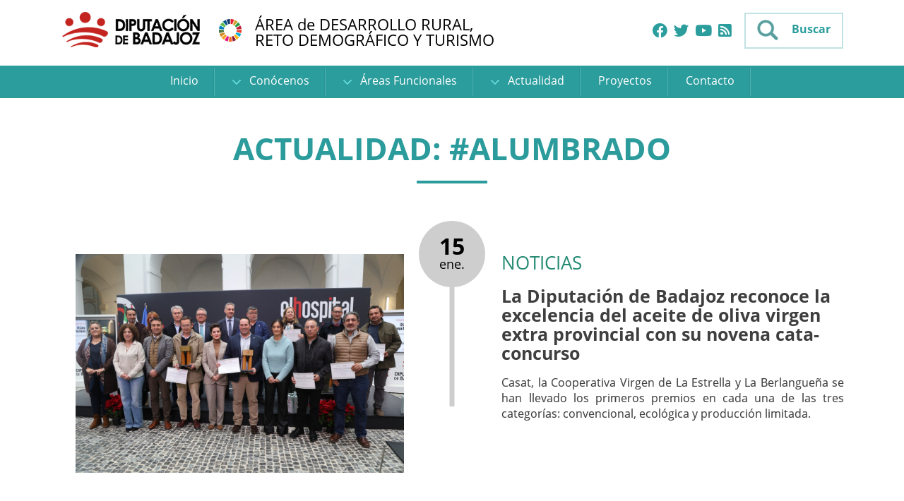

--- FILE ---
content_type: text/html; charset=UTF-8
request_url: https://desarrollorural.dip-badajoz.es/actualidad/etiqueta/alumbrado?r=actualidad/etiqueta/alumbrado
body_size: 13493
content:
<!DOCTYPE html>
<html lang="es">
<head>
    
    <meta charset="UTF-8">
    <meta http-equiv="X-UA-Compatible" content="IE=edge">
    <meta name="viewport" content="width=device-width, initial-scale=1.0">
    <meta name="robots" content="index,follow">
    <meta name="csrf-token" content="0bfp2O15mN5Um0seY4cy8JjeSeGxBe3am6XKFr3S">
    <title>Actualidad: #Alumbrado</title>
<meta name="description" content="Área de Desarrollo Rural, Reto Demográfico y Turismo de la Diputación de Badajoz">
<meta name="keywords" content="">
<link rel="canonical" href="https://desarrollorural.dip-badajoz.es/actualidad/etiqueta/alumbrado">
<link rel="alternate" hreflang="es" href="https://desarrollorural.dip-badajoz.es/actualidad/etiqueta/alumbrado">
    <meta property="og:type" content="website">
<meta property="og:title" content="Actualidad: #Alumbrado">
<meta property="og:description" content="Área de Desarrollo Rural, Reto Demográfico y Turismo de la Diputación de Badajoz">
<meta property="og:site_name" content="Desarrollo Rural, Reto demográfico y Turismo">
<meta property="og:url" content="https://desarrollorural.dip-badajoz.es/actualidad/etiqueta/alumbrado">
<meta property="og:image" content="https://desarrollorural.dip-badajoz.es/public/assets/img/logo-social.jpg">

    <meta name="twitter:title" content="Actualidad: #Alumbrado">
<meta name="twitter:description" content="Área de Desarrollo Rural, Reto Demográfico y Turismo de la Diputación de Badajoz">
<meta name="twitter:url" content="https://desarrollorural.dip-badajoz.es/actualidad/etiqueta/alumbrado">
<meta name="twitter:card" content="summary">
<meta name="twitter:image" content="https://desarrollorural.dip-badajoz.es/public/assets/img/logo-social.jpg">
    <script type="application/ld+json">{"@context":"https://schema.org","@type":"WebSite","name":"Actualidad: #Alumbrado","description":"Área de Desarrollo Rural, Reto Demográfico y Turismo de la Diputación de Badajoz","url":"https://desarrollorural.dip-badajoz.es/actualidad/etiqueta/alumbrado","sameAs":["http://facebook.com/DiputaciondeBadajoz","http://twitter.com/#!/DipdeBadajoz","http://www.youtube.com/channel/UCnOK9OqC7Vpg0nXo_cn9duQ","http://www.dip-badajoz.es/canales/index.php"]}</script>
    
    <link rel="shortcut icon" href="https://desarrollorural.dip-badajoz.es/public/assets/ico/favicon.ico" type="image/x-icon">
    <link rel="apple-touch-icon" sizes="57x57" href="https://desarrollorural.dip-badajoz.es/public/assets/ico/apple-touch-icon-57x57.png">
    <link rel="apple-touch-icon" sizes="60x60" href="https://desarrollorural.dip-badajoz.es/public/assets/ico/apple-touch-icon-60x60.png">
    <link rel="apple-touch-icon" sizes="72x72" href="https://desarrollorural.dip-badajoz.es/public/assets/ico/apple-touch-icon-72x72.png">
    <link rel="apple-touch-icon" sizes="76x76" href="https://desarrollorural.dip-badajoz.es/public/assets/ico/apple-touch-icon-76x76.png">
    <link rel="apple-touch-icon" sizes="114x114" href="https://desarrollorural.dip-badajoz.es/public/assets/ico/apple-touch-icon-114x114.png">
    <link rel="apple-touch-icon" sizes="120x120" href="https://desarrollorural.dip-badajoz.es/public/assets/ico/apple-touch-icon-120x120.png">
    <link rel="apple-touch-icon" sizes="144x144" href="https://desarrollorural.dip-badajoz.es/public/assets/ico/apple-touch-icon-144x144.png">
    <link rel="apple-touch-icon" sizes="152x152" href="https://desarrollorural.dip-badajoz.es/public/assets/ico/apple-touch-icon-152x152.png">
    <link rel="apple-touch-icon" sizes="180x180" href="https://desarrollorural.dip-badajoz.es/public/assets/ico/apple-touch-icon-180x180.png">
    <link rel="icon" type="image/png" href="https://desarrollorural.dip-badajoz.es/public/assets/ico/favicon-16x16.png" sizes="16x16">
    <link rel="icon" type="image/png" href="https://desarrollorural.dip-badajoz.es/public/assets/ico/favicon-32x32.png" sizes="32x32">
    <link rel="icon" type="image/png" href="https://desarrollorural.dip-badajoz.es/public/assets/ico/favicon-96x96.png" sizes="96x96">
    <link rel="icon" type="image/png" href="https://desarrollorural.dip-badajoz.es/public/assets/ico/android-chrome-192x192.png" sizes="192x192">
    <meta name="msapplication-square70x70logo" content="https://desarrollorural.dip-badajoz.es/public/assets/ico/smalltile.png">
    <meta name="msapplication-square150x150logo" content="https://desarrollorural.dip-badajoz.es/public/assets/ico/mediumtile.png">
    <meta name="msapplication-wide310x150logo" content="https://desarrollorural.dip-badajoz.es/public/assets/ico/widetile.png">
    <meta name="msapplication-square310x310logo" content="https://desarrollorural.dip-badajoz.es/public/assets/ico/largetile.png">
    
    
    <link rel="stylesheet" href="https://desarrollorural.dip-badajoz.es/public/assets/css/style.css?v=1764585128">
    <link rel="stylesheet" href="https://desarrollorural.dip-badajoz.es/public/vendor/cookie-consent/css/cookie-consent.css">
</head>
<body>




<header>
    <div class="cabecera interior">
        
        <div class="parte-blanca">
            <div class="izquierda">
                
                <div class="logo-cabecera">
                    <a class="logo" href="https://desarrollorural.dip-badajoz.es" title="Área de Desarrollo Rural, Reto Demográfico y Turismo - Diputación de Badajoz">
                        <img src="https://desarrollorural.dip-badajoz.es/public/assets/img/logo-diputacion.png" alt="Imagen: Área de Desarrollo Rural, Reto Demográfico y Turismo - Diputación de Badajoz">
                    </a>
                    <a class="ods" href="https://ods.dip-badajoz.es/" title="Objetivos de Desarrollo Sostenible" target="_blank" rel="noopener noreferrer">
                        <img src="https://desarrollorural.dip-badajoz.es/public/assets/img/ods.png" alt="Logotipo ODS">
                    </a>
                </div>
                

                
                <div class="nombre-web">
                    <p class="mb-1">ÁREA de DESARROLLO RURAL,</p>
                    <p class="mb-0">RETO DEMOGRÁFICO Y TURISMO</p>
                </div>
                
            </div>
            <div class="derecha d-flex align-items-center">
                                    <ul class="list-inline d-none d-md-inline-block mb-0">
                                                    <li class="list-inline-item">
                                <a class="d-block" href="http://facebook.com/DiputaciondeBadajoz" target="_blank" rel="noopener noreferrer" title="Facebook">
                                    <i class="fab fa-facebook fa-lg"></i>
                                </a>
                            </li>
                                                                            <li class="list-inline-item">
                                <a class="d-block" href="http://twitter.com/#!/DipdeBadajoz" target="_blank" rel="noopener noreferrer" title="X (Twitter)">
                                    <i class="fab fa-twitter fa-lg"></i>
                                </a>
                            </li>
                                                                            <li class="list-inline-item">
                                <a class="d-block" href="http://www.youtube.com/channel/UCnOK9OqC7Vpg0nXo_cn9duQ" target="_blank" rel="noopener noreferrer" title="Youtube">
                                    <i class="fab fa-youtube fa-lg"></i>
                                </a>
                            </li>
                                                                                                                                                    <li class="list-inline-item">
                                <a class="d-block" href="http://www.dip-badajoz.es/canales/index.php" target="_blank" rel="noopener noreferrer" title="RSS">
                                    <i class="fas fa-rss-square fa-lg"></i>
                                </a>
                            </li>
                                            </ul>
                                
                <a id="botonBuscar" class="bt-derecha" href="#" title="Buscar">
                    <img class="bt-verde" src="https://desarrollorural.dip-badajoz.es/public/assets/img/lupa-verde.png" alt="Icono de Buscar">
                    <span>Buscar</span>
                </a>
                <a id="menu" class="bt-derecha d-xl-none" href="#" title="Desplegar Menú">
                    <img class="bt-verde" src="https://desarrollorural.dip-badajoz.es/public/assets/img/menu-verde.png" alt="Icono de Menú">
                </a>
            </div>
        </div>
        

        
        <div class="hueco-parte-verde"></div>
        <nav class="parte-verde interior">
            
            <ul class="menu-principal">
                <li class="d-inline-block d-xl-none">
        <a href="https://desarrollorural.dip-badajoz.es" title="Inicio">ÁREA de DESARROLLO RURAL, RETO DEMOGRÁFICO Y TURISMO</a>
    </li>
    <li class="d-none d-xl-inline-block">
        <a href="https://desarrollorural.dip-badajoz.es" title="Inicio">
            Inicio
        </a>
    </li>
            <li class="submenu">
            <a href="#" title="Conócenos">
                <span class="flecha"></span>
                Conócenos
            </a>
            <ul>
                                                                                        <li>
                                <a href="https://desarrollorural.dip-badajoz.es/introduccion" title="Introducción">
                                    Introducción
                                </a>
                            </li>
                                                                                                <li>
                                <a href="https://desarrollorural.dip-badajoz.es/funciones" title="Funciones">
                                    Funciones
                                </a>
                            </li>
                                                                                                <li>
                                <a href="https://desarrollorural.dip-badajoz.es/conocenos/directorio" title="Directorio">
                                    Directorio
                                </a>
                            </li>
                                                                        </ul>
        </li>
                <li class="submenu">
            <a href="https://desarrollorural.dip-badajoz.es/areas-funcionales" title="Áreas Funcionales">
                <span class="flecha"></span>
                Áreas Funcionales
            </a>
            <ul>
                                                            <li>
                            <a href="https://desarrollorural.dip-badajoz.es/area/desarrollo-rural" title="Desarrollo Rural">
                                Desarrollo Rural
                            </a>
                        </li>
                                                                                <li>
                            <a href="https://desarrollorural.dip-badajoz.es/area/reto-demografico" title="Reto Demográfico">
                                Reto Demográfico
                            </a>
                        </li>
                                                                                <li>
                            <a href="https://desarrollorural.dip-badajoz.es/area/turismo" title="Turismo">
                                Turismo
                            </a>
                        </li>
                                                </ul>
        </li>
                <li class="submenu">
            <a href="#" title="Actualidad">
                <span class="flecha"></span>
                Actualidad
            </a>
            <ul>
                                                            <li>
                            <a href="https://desarrollorural.dip-badajoz.es/actualidad/noticias" title="Noticias">
                                Noticias
                            </a>
                        </li>
                                            <li>
                            <a href="https://desarrollorural.dip-badajoz.es/actualidad/eventos" title="Eventos">
                                Eventos
                            </a>
                        </li>
                                        <li>
                        <a href="https://desarrollorural.dip-badajoz.es/calendario-eventos" title="Calendario">Calendario</a>
                    </li>
                            </ul>
        </li>
                <li>
                            <a href="https://desarrollorural.dip-badajoz.es/proyectos" title="Proyectos">
                    Proyectos
                </a>
                    </li>
                <li>
                            <a href="https://desarrollorural.dip-badajoz.es/contacto" title="Contacto">
                    Contacto
                </a>
                    </li>
                <li class="d-block d-xl-none mt-4 px-3">
                            <a class="d-inline-block p-4" href="http://facebook.com/DiputaciondeBadajoz" target="_blank" rel="noopener noreferrer" title="Facebook">
                    <i class="fab fa-facebook fa-lg"></i>
                </a>
                                        <a class="d-inline-block p-4" href="http://twitter.com/#!/DipdeBadajoz" target="_blank" rel="noopener noreferrer" title="X (Twitter)">
                    <i class="fab fa-twitter fa-lg"></i>
                </a>
                                        <a class="d-inline-block p-4" href="http://www.youtube.com/channel/UCnOK9OqC7Vpg0nXo_cn9duQ" target="_blank" rel="noopener noreferrer" title="Youtube">
                    <i class="fab fa-youtube fa-lg"></i>
                </a>
                                                                            <a class="d-inline-block p-4" href="http://www.dip-badajoz.es/canales/index.php" target="_blank" rel="noopener noreferrer" title="RSS">
                    <i class="fas fa-rss-square fa-lg"></i>
                </a>
                    </li>
                </ul>
        </nav>
        
    </div>

    
    <form class="modbuscar seleccion-blanco" action="https://desarrollorural.dip-badajoz.es/buscar/post" method="post">
        <input type="hidden" name="_token" value="0bfp2O15mN5Um0seY4cy8JjeSeGxBe3am6XKFr3S">        <a class="modbuscar-cerrar-buscador" href="#" title="Cerrar">
            <img src="https://desarrollorural.dip-badajoz.es/public/assets/img/cerrar.png" alt="Icono de Cerrar">
        </a>
        <button></button>
        <label class="sr-only" for="stext">Buscar</label>
        <input type="text" name="stext" id="stext" value="" placeholder="Buscar..." required minlength="3">
    </form>
    
</header>

    <section>
        <div class="contenedor-noticias-eventos">
            <h1 class="titulo-pagina mb100">Actualidad: #Alumbrado</h1>
            <div class="linea-tiempo-vertical"></div>
            <div class="container">
                                    <article class="row no-gutters item-noticia anim">
        <div class="col-lg ">
            <div class="imagen-enlace">
                <a href="https://desarrollorural.dip-badajoz.es/entrada/noticias/la-diputacion-de-badajoz-reconoce-la-excelencia-del-aceite-de-oliva-virgen-extra-provincial-con-su-novena-cata-concurso" title="La Diputación de Badajoz reconoce la excelencia del aceite de oliva virgen extra provincial con su novena cata-concurso">
                                            <img src="https://desarrollorural.dip-badajoz.es/storage/app/public/imagenes/2026_01/minis/600x600_O6t6tGIx673MTOVW3HwAeLkaCm4tcAQRnJobioUa.jpg" alt="Imagen: La Diputación de Badajoz reconoce la excelencia del aceite de oliva virgen extra provincial con su n...">
                                        <span class="eye"></span>
                </a>
            </div>
        </div>
        <div class="col-lg-1 ">
            <time class="fecha-circulo" datetime="2026-01-15" title="15 de January de 2026">
                <span class="dia">15</span>
                <span class="mes">ene.</span>
            </time>
        </div>
        <div class="col-lg">
            <div class="noticia-textos  derecha ">
                <h3 class="titulo1">Noticias</h3>
                <h3 class="titulo2">
                    <a href="https://desarrollorural.dip-badajoz.es/entrada/noticias/la-diputacion-de-badajoz-reconoce-la-excelencia-del-aceite-de-oliva-virgen-extra-provincial-con-su-novena-cata-concurso" title="La Diputación de Badajoz reconoce la excelencia del aceite de oliva virgen extra provincial con su novena cata-concurso">
                        La Diputación de Badajoz reconoce la excelencia del aceite de oliva virgen extra provincial con su novena cata-concurso
                    </a>
                </h3>
                <div class="texto-extendido">
                    <p>Casat, la Cooperativa Virgen de La Estrella y La Berlangueña se han llevado los primeros premios en cada una de las tres categorías: convencional, ecológica y producción limitada.</p>
                </div>
            </div>
        </div>
    </article>
    
    
    <article class="row no-gutters item-noticia anim">
        <div class="col-lg  order-lg-3 ">
            <div class="imagen-enlace">
                <a href="https://desarrollorural.dip-badajoz.es/entrada/noticias/la-encamisa-en-navalvillar-de-pela" title="En torno a 15.000 personas disfrutarán de la fiesta de ´La Encamisá´ en Navalvillar de Pela">
                                            <img src="https://desarrollorural.dip-badajoz.es/storage/app/public/imagenes/2026_01/minis/600x600_2jUokRBEYlDSvrjGSDOyZwklqDEiOYnyEksMEWgD.jpg" alt="Imagen: En torno a 15.000 personas disfrutarán de la fiesta de ´La Encamisá´ en Navalvillar de Pela">
                                        <span class="eye"></span>
                </a>
            </div>
        </div>
        <div class="col-lg-1  order-lg-2 ">
            <time class="fecha-circulo" datetime="2026-01-08" title="8 de January de 2026">
                <span class="dia">8</span>
                <span class="mes">ene.</span>
            </time>
        </div>
        <div class="col-lg">
            <div class="noticia-textos  izquierda ">
                <h3 class="titulo1">Noticias</h3>
                <h3 class="titulo2">
                    <a href="https://desarrollorural.dip-badajoz.es/entrada/noticias/la-encamisa-en-navalvillar-de-pela" title="En torno a 15.000 personas disfrutarán de la fiesta de ´La Encamisá´ en Navalvillar de Pela">
                        En torno a 15.000 personas disfrutarán de la fiesta de ´La Encamisá´ en Navalvillar de Pela
                    </a>
                </h3>
                <div class="texto-extendido">
                    <p>Alcanzará el próximo viernes 16 de enero los cuarenta años como Fiesta de Interés Turístico Regional</p>
                </div>
            </div>
        </div>
    </article>
    
    
    <article class="row no-gutters item-noticia anim">
        <div class="col-lg ">
            <div class="imagen-enlace">
                <a href="https://desarrollorural.dip-badajoz.es/entrada/noticias/cata-concurso-de-aceites-de-oliva-virgen-extra-provincia-de-badajoz" title="Un total de 24 empresas y 34 marcas participan en la Cata-Concurso de Aceites de Oliva Virgen Extra Provincia de Badajoz">
                                            <img src="https://desarrollorural.dip-badajoz.es/storage/app/public/imagenes/2025_12/minis/600x600_91B9XPN5RVvNmhK76lNE2lLv5nazZq7Afw5g6Mj3.jpg" alt="Imagen: Un total de 24 empresas y 34 marcas participan en la Cata-Concurso de Aceites de Oliva Virgen Extra...">
                                        <span class="eye"></span>
                </a>
            </div>
        </div>
        <div class="col-lg-1 ">
            <time class="fecha-circulo" datetime="2025-12-26" title="26 de December de 2025">
                <span class="dia">26</span>
                <span class="mes">dic.</span>
            </time>
        </div>
        <div class="col-lg">
            <div class="noticia-textos  derecha ">
                <h3 class="titulo1">Noticias</h3>
                <h3 class="titulo2">
                    <a href="https://desarrollorural.dip-badajoz.es/entrada/noticias/cata-concurso-de-aceites-de-oliva-virgen-extra-provincia-de-badajoz" title="Un total de 24 empresas y 34 marcas participan en la Cata-Concurso de Aceites de Oliva Virgen Extra Provincia de Badajoz">
                        Un total de 24 empresas y 34 marcas participan en la Cata-Concurso de Aceites de Oliva Virgen Extra Provincia de Badajoz
                    </a>
                </h3>
                <div class="texto-extendido">
                    <p>El certamen busca promocionar e incentivar la producción de aceites de máxima calidad en la provincia y cuenta con 3 categorías</p>
                </div>
            </div>
        </div>
    </article>
    
    
    <article class="row no-gutters item-noticia anim">
        <div class="col-lg  order-lg-3 ">
            <div class="imagen-enlace">
                <a href="https://desarrollorural.dip-badajoz.es/entrada/noticias/la-diputacion-destina-555000-euros-a-subvenciones-al-fomento-de-turismo-2026" title="La Diputación destina 555.000 euros a Subvenciones al Fomento de Turismo 2026">
                                            <img src="https://desarrollorural.dip-badajoz.es/storage/app/public/imagenes/2025_12/minis/600x600_Ba5f5ihRJdM85VQTYlbV4b26M3iYPy79sH6wLFRV.jpg" alt="Imagen: La Diputación destina 555.000 euros a Subvenciones al Fomento de Turismo 2026">
                                        <span class="eye"></span>
                </a>
            </div>
        </div>
        <div class="col-lg-1  order-lg-2 ">
            <time class="fecha-circulo" datetime="2025-12-15" title="15 de December de 2025">
                <span class="dia">15</span>
                <span class="mes">dic.</span>
            </time>
        </div>
        <div class="col-lg">
            <div class="noticia-textos  izquierda ">
                <h3 class="titulo1">Noticias</h3>
                <h3 class="titulo2">
                    <a href="https://desarrollorural.dip-badajoz.es/entrada/noticias/la-diputacion-destina-555000-euros-a-subvenciones-al-fomento-de-turismo-2026" title="La Diputación destina 555.000 euros a Subvenciones al Fomento de Turismo 2026">
                        La Diputación destina 555.000 euros a Subvenciones al Fomento de Turismo 2026
                    </a>
                </h3>
                <div class="texto-extendido">
                    <p>Podrán beneficiarse municipios, entidades locales menores, asociaciones, federaciones y otras entidades sin fines de lucro</p>
                </div>
            </div>
        </div>
    </article>
    
    
    <article class="row no-gutters item-noticia anim">
        <div class="col-lg ">
            <div class="imagen-enlace">
                <a href="https://desarrollorural.dip-badajoz.es/entrada/eventos/mercado-de-artesania-1" title="Mercado de Productos Locales">
                                            <img src="https://desarrollorural.dip-badajoz.es/public/assets/img/sin-foto.png" alt="Imagen: Mercado de Productos Locales">
                                        <span class="eye"></span>
                </a>
            </div>
        </div>
        <div class="col-lg-1 ">
            <time class="fecha-circulo" datetime="2025-12-13" title="13 de December de 2025">
                <span class="dia">13</span>
                <span class="mes">dic.</span>
            </time>
        </div>
        <div class="col-lg">
            <div class="noticia-textos  derecha ">
                <h3 class="titulo1">Eventos</h3>
                <h3 class="titulo2">
                    <a href="https://desarrollorural.dip-badajoz.es/entrada/eventos/mercado-de-artesania-1" title="Mercado de Productos Locales">
                        Mercado de Productos Locales
                    </a>
                </h3>
                <div class="texto-extendido">
                    <p>Un espacio único para admirar y llevarte a casa piezas hechas a mano, cargadas de creatividad y amor por el oficio con la creatividad y talento de los artesanos y artesanas locales.. Cada pieza cuenta una historia y refleja el alma de la provincia.</p>
                </div>
            </div>
        </div>
    </article>
    
    
    <article class="row no-gutters item-noticia anim">
        <div class="col-lg  order-lg-3 ">
            <div class="imagen-enlace">
                <a href="https://desarrollorural.dip-badajoz.es/entrada/noticias/mercado-productos-locales-mes-diciembre" title="El Hospital Centro Vivo acoge el último Mercado de Productos Locales del año">
                                            <img src="https://desarrollorural.dip-badajoz.es/storage/app/public/imagenes/2025_12/minis/600x600_qjWoe2pXepapi5gezuYoho4hdPvY3g00NZLUmXBf.jpg" alt="Imagen: El Hospital Centro Vivo acoge el último Mercado de Productos Locales del año">
                                        <span class="eye"></span>
                </a>
            </div>
        </div>
        <div class="col-lg-1  order-lg-2 ">
            <time class="fecha-circulo" datetime="2025-12-10" title="10 de December de 2025">
                <span class="dia">10</span>
                <span class="mes">dic.</span>
            </time>
        </div>
        <div class="col-lg">
            <div class="noticia-textos  izquierda ">
                <h3 class="titulo1">Noticias</h3>
                <h3 class="titulo2">
                    <a href="https://desarrollorural.dip-badajoz.es/entrada/noticias/mercado-productos-locales-mes-diciembre" title="El Hospital Centro Vivo acoge el último Mercado de Productos Locales del año">
                        El Hospital Centro Vivo acoge el último Mercado de Productos Locales del año
                    </a>
                </h3>
                <div class="texto-extendido">
                    <p>El 13 de diciembre contaremos con una degustación solidaria con los sabores de las IGPs Garbanzo de Valencia del Ventoso y Corderex. ¡Cada ración suma! Toda la recaudación apoyará la labor de la Plataforma del Voluntariado de Extremadura.</p>
                </div>
            </div>
        </div>
    </article>
    
    
    <article class="row no-gutters item-noticia anim">
        <div class="col-lg ">
            <div class="imagen-enlace">
                <a href="https://desarrollorural.dip-badajoz.es/entrada/noticias/i-feria-de-la-dehesa-bodonal-de-la-sierra" title="Bodonal de la Sierra pondrá en valor su patrimonio mediante la primera Feria de la Dehesa">
                                            <img src="https://desarrollorural.dip-badajoz.es/storage/app/public/imagenes/2025_12/minis/600x600_eIMu6QQCad4vI0xs3CoyA570rgBkdPZOv4lgOz4Y.jpg" alt="Imagen: Bodonal de la Sierra pondrá en valor su patrimonio mediante la primera Feria de la Dehesa">
                                        <span class="eye"></span>
                </a>
            </div>
        </div>
        <div class="col-lg-1 ">
            <time class="fecha-circulo" datetime="2025-12-09" title="9 de December de 2025">
                <span class="dia">9</span>
                <span class="mes">dic.</span>
            </time>
        </div>
        <div class="col-lg">
            <div class="noticia-textos  derecha ">
                <h3 class="titulo1">Noticias</h3>
                <h3 class="titulo2">
                    <a href="https://desarrollorural.dip-badajoz.es/entrada/noticias/i-feria-de-la-dehesa-bodonal-de-la-sierra" title="Bodonal de la Sierra pondrá en valor su patrimonio mediante la primera Feria de la Dehesa">
                        Bodonal de la Sierra pondrá en valor su patrimonio mediante la primera Feria de la Dehesa
                    </a>
                </h3>
                <div class="texto-extendido">
                    <p>Promocionará su riqueza natural, cultural y gastronómica durante los días 13 y 14 de diciembre</p>
                </div>
            </div>
        </div>
    </article>
    
    
    <article class="row no-gutters item-noticia anim">
        <div class="col-lg  order-lg-3 ">
            <div class="imagen-enlace">
                <a href="https://desarrollorural.dip-badajoz.es/entrada/noticias/la-albuera-volvera-a-divulgar-y-escenificar-su-famosa-batalla" title="La Albuera volverá a divulgar y escenificar su famosa Batalla">
                                            <img src="https://desarrollorural.dip-badajoz.es/storage/app/public/imagenes/2025_12/minis/600x600_84cEV2ux4mSoVEgHCi7vpW5lCH9iBhyoJX8tOAIF.png" alt="Imagen: La Albuera volverá a divulgar y escenificar su famosa Batalla">
                                        <span class="eye"></span>
                </a>
            </div>
        </div>
        <div class="col-lg-1  order-lg-2 ">
            <time class="fecha-circulo" datetime="2025-12-03" title="3 de December de 2025">
                <span class="dia">3</span>
                <span class="mes">dic.</span>
            </time>
        </div>
        <div class="col-lg">
            <div class="noticia-textos  izquierda ">
                <h3 class="titulo1">Noticias</h3>
                <h3 class="titulo2">
                    <a href="https://desarrollorural.dip-badajoz.es/entrada/noticias/la-albuera-volvera-a-divulgar-y-escenificar-su-famosa-batalla" title="La Albuera volverá a divulgar y escenificar su famosa Batalla">
                        La Albuera volverá a divulgar y escenificar su famosa Batalla
                    </a>
                </h3>
                <div class="texto-extendido">
                    <p>Mediante las ´Rutas teatralizadas´, los días 6 y 8 de diciembre enseñará a los visitantes los lugares y escenas de la misma</p>
                </div>
            </div>
        </div>
    </article>
    
    
    <article class="row no-gutters item-noticia anim">
        <div class="col-lg ">
            <div class="imagen-enlace">
                <a href="https://desarrollorural.dip-badajoz.es/entrada/noticias/nueva-licitacion-de-la-diputacion-proyecto-mures" title="Nueva licitación de la Diputación de Badajoz por 144.000 euros para acciones del proyecto MURES destinadas a luchar contra la despoblación">
                                            <img src="https://desarrollorural.dip-badajoz.es/storage/app/public/imagenes/2025_11/minis/600x600_Uq5T3JG8m6hf7vOmZ0OwkecswbbndWCX1XjSx756.jpg" alt="Imagen: Nueva licitación de la Diputación de Badajoz por 144.000 euros para acciones del proyecto MURES dest...">
                                        <span class="eye"></span>
                </a>
            </div>
        </div>
        <div class="col-lg-1 ">
            <time class="fecha-circulo" datetime="2025-11-21" title="21 de November de 2025">
                <span class="dia">21</span>
                <span class="mes">nov.</span>
            </time>
        </div>
        <div class="col-lg">
            <div class="noticia-textos  derecha ">
                <h3 class="titulo1">Noticias</h3>
                <h3 class="titulo2">
                    <a href="https://desarrollorural.dip-badajoz.es/entrada/noticias/nueva-licitacion-de-la-diputacion-proyecto-mures" title="Nueva licitación de la Diputación de Badajoz por 144.000 euros para acciones del proyecto MURES destinadas a luchar contra la despoblación">
                        Nueva licitación de la Diputación de Badajoz por 144.000 euros para acciones del proyecto MURES destinadas a luchar contra la despoblación
                    </a>
                </h3>
                <div class="texto-extendido">
                    <p>El plazo de presentación de ofertas permanecerá abierto hasta las 14:00 horas del 9 de diciembre de 2025</p>
                </div>
            </div>
        </div>
    </article>
    
    
    <article class="row no-gutters item-noticia anim">
        <div class="col-lg  order-lg-3 ">
            <div class="imagen-enlace">
                <a href="https://desarrollorural.dip-badajoz.es/entrada/noticias/la-diputacion-de-badajoz-licita-dos-contratos-del-proyecto-mures" title="La Diputación de Badajoz licita dos contratos del proyecto MURES por más de 142.000 euros destinados a frenar la despoblación">
                                            <img src="https://desarrollorural.dip-badajoz.es/storage/app/public/imagenes/2025_11/minis/600x600_ilU4i0QZuB1BzPBqfe9saVH6KTGo3boPzyjqcADd.jpg" alt="Imagen: La Diputación de Badajoz licita dos contratos del proyecto MURES por más de 142.000 euros destinados...">
                                        <span class="eye"></span>
                </a>
            </div>
        </div>
        <div class="col-lg-1  order-lg-2 ">
            <time class="fecha-circulo" datetime="2025-11-19" title="19 de November de 2025">
                <span class="dia">19</span>
                <span class="mes">nov.</span>
            </time>
        </div>
        <div class="col-lg">
            <div class="noticia-textos  izquierda ">
                <h3 class="titulo1">Noticias</h3>
                <h3 class="titulo2">
                    <a href="https://desarrollorural.dip-badajoz.es/entrada/noticias/la-diputacion-de-badajoz-licita-dos-contratos-del-proyecto-mures" title="La Diputación de Badajoz licita dos contratos del proyecto MURES por más de 142.000 euros destinados a frenar la despoblación">
                        La Diputación de Badajoz licita dos contratos del proyecto MURES por más de 142.000 euros destinados a frenar la despoblación
                    </a>
                </h3>
                <div class="texto-extendido">
                    <p>Las empresas interesadas podrán presentar sus ofertas hasta el 1 de diciembre a las 14:00h.</p>
                </div>
            </div>
        </div>
    </article>
    
                    <div class="tope-eventos"></div>
                                                                                                                                                                                                                                
                                            <div class="text-center">
                                                <a class="enlace-mas" href="https://desarrollorural.dip-badajoz.es/actualidad/etiqueta/alumbrado?page=2" title="PÁGINA SIGUIENTE">
                                                    PÁGINA SIGUIENTE
                                                    &nbsp;<i class="fal fa-angle-right"></i>
                                                </a>
                                            </div>
                                            
                                                                                                                                                                                                                                                                                                                                                                                                                                                    
                    <ul class="paginador mt30">
        
        
        
                    
                        
                                                                        <li class="active">
                            <a href="#">1</a>
                        </li>
                                                                                <li>
                            <a href="https://desarrollorural.dip-badajoz.es/actualidad/etiqueta/alumbrado?page=2" title="2">2</a>
                        </li>
                                                                                <li>
                            <a href="https://desarrollorural.dip-badajoz.es/actualidad/etiqueta/alumbrado?page=3" title="3">3</a>
                        </li>
                                                                                <li>
                            <a href="https://desarrollorural.dip-badajoz.es/actualidad/etiqueta/alumbrado?page=4" title="4">4</a>
                        </li>
                                                                    
                            <li class="disabled">
                    <a href="#">...</a>
                </li>
                        
                                
                        
                                                                        <li>
                            <a href="https://desarrollorural.dip-badajoz.es/actualidad/etiqueta/alumbrado?page=94" title="94">94</a>
                        </li>
                                                                                <li>
                            <a href="https://desarrollorural.dip-badajoz.es/actualidad/etiqueta/alumbrado?page=95" title="95">95</a>
                        </li>
                                                        
        
                    <li>
                <a href="https://desarrollorural.dip-badajoz.es/actualidad/etiqueta/alumbrado?page=2" rel="next" aria-label="Siguiente &raquo;" title="Next">
                    &raquo;
                </a>
            </li>
            </ul>

                    
                            </div>
        </div>
    </section>

<footer class="contenedor-pie  interior ">

<div class="pie">
    <div class="container-fluid">
        
        <div class="text-center py-4">
            <a href="https://desarrollorural.dip-badajoz.es" title="Área de Desarrollo Rural, Reto Demográfico y Turismo - Diputación de Badajoz">
                <img class="img-fluid" src="https://desarrollorural.dip-badajoz.es/public/assets/img/logo-diputacion-pie.png" alt="Icono de Diputación en el pie">
            </a>
        </div>
        

        
        <ul class="menu-pie">
            <li class="submenu">
            <a href="#" title="Conócenos">
                <span class="flecha"></span>
                Conócenos
            </a>
            <ul>
                                                                                        <li>
                                <a href="https://desarrollorural.dip-badajoz.es/introduccion" title="Introducción">
                                    Introducción
                                </a>
                            </li>
                                                                                                <li>
                                <a href="https://desarrollorural.dip-badajoz.es/funciones" title="Funciones">
                                    Funciones
                                </a>
                            </li>
                                                                                                <li>
                                <a href="https://desarrollorural.dip-badajoz.es/conocenos/directorio" title="Directorio">
                                    Directorio
                                </a>
                            </li>
                                                                        </ul>
        </li>
                <li class="submenu">
            <a href="https://desarrollorural.dip-badajoz.es/areas-funcionales" title="Áreas Funcionales">
                <span class="flecha"></span>
                Áreas Funcionales
            </a>
            <ul>
                                                            <li>
                            <a href="https://desarrollorural.dip-badajoz.es/area/desarrollo-rural" title="Desarrollo Rural">
                                Desarrollo Rural
                            </a>
                        </li>
                                                                                <li>
                            <a href="https://desarrollorural.dip-badajoz.es/area/reto-demografico" title="Reto Demográfico">
                                Reto Demográfico
                            </a>
                        </li>
                                                                                <li>
                            <a href="https://desarrollorural.dip-badajoz.es/area/turismo" title="Turismo">
                                Turismo
                            </a>
                        </li>
                                                </ul>
        </li>
                <li class="submenu">
            <a href="#" title="Actualidad">
                <span class="flecha"></span>
                Actualidad
            </a>
            <ul>
                                                            <li>
                            <a href="https://desarrollorural.dip-badajoz.es/actualidad/noticias" title="Noticias">
                                Noticias
                            </a>
                        </li>
                                            <li>
                            <a href="https://desarrollorural.dip-badajoz.es/actualidad/eventos" title="Eventos">
                                Eventos
                            </a>
                        </li>
                                        <li>
                        <a href="https://desarrollorural.dip-badajoz.es/calendario-eventos" title="Calendario">Calendario</a>
                    </li>
                            </ul>
        </li>
                <li>
                            <a href="https://desarrollorural.dip-badajoz.es/proyectos" title="Proyectos">
                    Proyectos
                </a>
                    </li>
                <li>
                            <a href="https://desarrollorural.dip-badajoz.es/contacto" title="Contacto">
                    Contacto
                </a>
                    </li>
            </ul>
        
    </div>
    <hr class="separador-pie">
    <div class="container text-break">
        
        <p class="direccion-pie">
            Tomas Romero de Castilla, 2 06011 Badajoz. Teléfono: 924 21 22 44. Email: desarrolloruralretodemograficoyturismo@dip-badajoz.es
        </p>
        

        
        <div class="enlaces-pie">
            <span>2026 Área de Desarrollo Rural, Reto Demográfico y Turismo</span>
            &bullet; <a href="https://www.dip-badajoz.es/" title="Diputación de Badajoz" target="_blank" rel="noopener noreferrer">Diputación de Badajoz</a>
            &bullet; <a href="#" data-toggle="modal" data-target="#aviso-legal" title="Ver condiciones legales">Aviso Legal</a>
            &bullet; <a href="#" data-toggle="modal" data-target="#politica-cookies" title="Ver política de cookies">Cookies</a>
            &bullet; <a href="#" data-toggle="modal" data-target="#politica-privacidad" title="Ver política de privacidad">Privacidad</a>
            &bullet; <a href="https://desarrollorural.dip-badajoz.es/mapa-web" title="Ver mapa del sitio web">Mapa Web</a>
            &bullet; <a href="https://desarrollorural.dip-badajoz.es/rss" title="Ver RSS" target="_blank" rel="noopener noreferrer">RSS</a>
        </div>
        

        
        <div class="sellos">
                            <ul class="list-inline d-inline-block mb-0 mr-5">
                                            <li class="list-inline-item">
                            <a class="d-block text-white mx-1" href="http://facebook.com/DiputaciondeBadajoz" target="_blank" rel="noopener noreferrer" title="Facebook">
                                <i class="fab fa-facebook fa-lg"></i>
                            </a>
                        </li>
                                                                <li class="list-inline-item">
                            <a class="d-block text-white mx-1" href="http://twitter.com/#!/DipdeBadajoz" target="_blank" rel="noopener noreferrer" title="X (Twitter)">
                                <i class="fab fa-twitter fa-lg"></i>
                            </a>
                        </li>
                                                                <li class="list-inline-item">
                            <a class="d-block text-white mx-1" href="http://www.youtube.com/channel/UCnOK9OqC7Vpg0nXo_cn9duQ" target="_blank" rel="noopener noreferrer" title="Youtube">
                                <i class="fab fa-youtube fa-lg"></i>
                            </a>
                        </li>
                                                                                                                            <li class="list-inline-item">
                            <a class="d-block text-white mx-1" href="http://www.dip-badajoz.es/canales/index.php" target="_blank" rel="noopener noreferrer" title="RSS">
                                <i class="fas fa-rss-square fa-lg"></i>
                            </a>
                        </li>
                                    </ul>
                        <a href="#" title="W3C">
                <img src="https://desarrollorural.dip-badajoz.es/public/assets/img/w3c.png" alt="Icono de W3C">
            </a>
        </div>
        
    </div>

    
    <div class="modal fade" id="politica-cookies" tabindex="-1" role="dialog" aria-hidden="true">
        <div class="modal-dialog modal-lg">
            <div class="modal-content">
                <div class="modal-body texto-editor texto-extendido text-left">
                    <h3>POL&Iacute;TICA DE COOKIES</h3>

<p>&Aacute;rea de Desarrollo Rural, Reto Demogr&aacute;fico y Turismo de la Diputaci&oacute;n de Badajoz informa acerca del uso de las cookies en sus p&aacute;ginas web.<br />
Las cookies son archivos que se pueden descargar en su equipo a trav&eacute;s de las p&aacute;ginas web. Son herramientas que tienen un papel esencial para la prestaci&oacute;n de numerosos servicios de la sociedad de la informaci&oacute;n. Entre otros, permiten a una p&aacute;gina web almacenar y recuperar informaci&oacute;n sobre los h&aacute;bitos de navegaci&oacute;n de un usuario o de su equipo y, dependiendo de la informaci&oacute;n obtenida, se pueden utilizar para reconocer al usuario y mejorar el servicio ofrecido.</p>

<p><strong>Tipos de cookies</strong></p>

<p>Seg&uacute;n quien sea la entidad que gestione el dominio desde donde se env&iacute;an las cookies y trate los datos que se obtengan se pueden distinguir dos tipos: <strong>cookies propias y cookies de terceros</strong>.</p>

<p>Existe tambi&eacute;n una segunda clasificaci&oacute;n seg&uacute;n el plazo de tiempo que permanecen almacenadas en el navegador del cliente, pudiendo tratarse de <strong>cookies de sesi&oacute;n o cookies persistentes</strong>.</p>

<p>Por &uacute;ltimo, existe otra clasificaci&oacute;n con cinco tipos de cookies seg&uacute;n la finalidad para la que se traten los datos obtenidos: <strong>cookies t&eacute;cnicas, cookies de personalizaci&oacute;n, cookies de an&aacute;lisis, cookies publicitarias y cookies de publicidad comportamental</strong>.</p>

<p>Para m&aacute;s informaci&oacute;n a este respecto puede consultar la <a href="http://www.interior.gob.es/documents/10180/13073/Guia_Cookies.pdf/7c72c988-1e55-42b5-aeee-f7c46a319903" rel="noopener noreferrer" target="_blank">Gu&iacute;a sobre el uso de las cookies de la Agencia Espa&ntilde;ola de Protecci&oacute;n de Datos</a>.</p>

<p><strong>Cookies utilizadas en esta web</strong></p>

<p>A continuaci&oacute;n se identifican las cookies que est&aacute;n siendo utilizadas es este sitio web as&iacute; como su tipolog&iacute;a y funci&oacute;n:</p>

<p>La p&aacute;gina web de &Aacute;rea de Desarrollo Rural, Reto Demogr&aacute;fico y Turismo de la Diputaci&oacute;n de Badajoz utiliza <strong>Google Analytics</strong>, un servicio de anal&iacute;tica web desarrollada por Google, que permite la medici&oacute;n y an&aacute;lisis de la navegaci&oacute;n en las p&aacute;ginas web. En su navegador podr&aacute; observar <strong>cookies de este servicio</strong>. Seg&uacute;n la tipolog&iacute;a anterior se trata de cookies propias, de sesi&oacute;n y de an&aacute;lisis. Puede encontrar m&aacute;s informaci&oacute;n al respecto e inhabilitar el uso de estas cookies <a href="https://policies.google.com/technologies/ads?hl=es" rel="noopener noreferrer" target="_blank">https://policies.google.com/technologies/ads?hl=es</a>.</p>

<p>A trav&eacute;s de la anal&iacute;tica web se obtiene informaci&oacute;n relativa al n&uacute;mero de usuarios que acceden a la web, el n&uacute;mero de p&aacute;ginas vistas, la frecuencia y repetici&oacute;n de las visitas, su duraci&oacute;n, el navegador utilizado, el operador que presta el servicio, el idioma, el terminal que utiliza, o la ciudad a la que est&aacute; asignada su direcci&oacute;n IP. Informaci&oacute;n que posibilita un mejor y m&aacute;s apropiado servicio por parte de este sitio web.</p>

<p>Otra de las cookies que se descargan es de tipo t&eacute;cnico y se denomina <strong>cookies_policy</strong>. Gestiona el consentimiento del usuario para el uso de las cookies en la p&aacute;gina web, con el objeto de recordar aquellos usuarios que las han aceptado y aquellos que no, de modo que a los primeros no se les muestre informaci&oacute;n en la parte superior de la p&aacute;gina al respecto.</p>

<p><strong>Aceptaci&oacute;n de la Pol&iacute;tica de cookies</strong></p>

<p>&Aacute;rea de Desarrollo Rural, Reto Demogr&aacute;fico y Turismo de la Diputaci&oacute;n de Badajoz asume que usted acepta el uso de cookies. No obstante, muestra informaci&oacute;n sobre su Pol&iacute;tica de cookies en la parte inferior de cualquier p&aacute;gina del portal con cada inicio de sesi&oacute;n con el objeto de que usted sea consciente.</p>

<p>Ante esta informaci&oacute;n es posible llevar a cabo las siguientes acciones:</p>

<ul>
	<li><strong>Aceptar cookies</strong>. No se volver&aacute; a visualizar este aviso al acceder a cualquier p&aacute;gina del portal durante la presente sesi&oacute;n.</li>
	<li><strong>Cerrar</strong>. Se oculta el aviso en la presente p&aacute;gina.</li>
	<li><strong>Modificar su configuraci&oacute;n</strong>. Podr&aacute; obtener m&aacute;s informaci&oacute;n sobre qu&eacute; son las cookies, conocer la Pol&iacute;tica de cookies de &Aacute;rea de Desarrollo Rural, Reto Demogr&aacute;fico y Turismo de la Diputaci&oacute;n de Badajoz y modificar la configuraci&oacute;n de su navegador.</li>
</ul>

<p><strong>C&oacute;mo modificar la configuraci&oacute;n de las cookies</strong></p>

<p>Usted puede restringir, bloquear o borrar las cookies de &Aacute;rea de Desarrollo Rural, Reto Demogr&aacute;fico y Turismo de la Diputaci&oacute;n de Badajoz o cualquier otra p&aacute;gina web, utilizando su navegador. En cada navegador la operativa es diferente, la funci&oacute;n de &quot;Ayuda&quot; le mostrar&aacute; c&oacute;mo hacerlo.</p>

<ul>
	<li>Internet Explorer: <a href="https://support.microsoft.com/es-es/help/17442/windows-internet-explorer-delete-manage-cookies#ie=ie-10" rel="noopener noreferrer" target="_blank">https://support.microsoft.com/es-es/help/17442/windows-internet-explorer-delete-manage-cookies#ie=ie-10</a></li>
	<li>FireFox: <a href="https://support.mozilla.org/es/kb/Borrar%20cookies" rel="noopener noreferrer" target="_blank">https://support.mozilla.org/es/kb/Borrar%20cookies</a></li>
	<li>Chrome: <a href="https://support.google.com/chrome/answer/95647?hl=es" rel="noopener noreferrer" target="_blank">https://support.google.com/chrome/answer/95647?hl=es</a></li>
	<li>Safari: <a href="https://www.apple.com/legal/privacy/es/cookies/" rel="noopener noreferrer" target="_blank">https://www.apple.com/legal/privacy/es/cookies/</a></li>
</ul>

<p>Adem&aacute;s, tambi&eacute;n puede gestionar el almac&eacute;n de cookies en su navegador a trav&eacute;s de herramientas como las siguientes:</p>

<ul>
	<li>Ghostery: <a href="https://www.ghostery.com/" rel="noopener noreferrer" target="_blank">https://www.ghostery.com/</a></li>
	<li>Your online choices: <a href="http://www.youronlinechoices.com/es/" rel="noopener noreferrer" target="_blank">http://www.youronlinechoices.com/es/</a></li>
</ul>
                </div>
                <div class="modal-footer">
                    <button type="button" class="btn btn-danger btn-lg" data-dismiss="modal">Cerrar</button>
                </div>
            </div>
        </div>
    </div>
    

    
    <div class="modal fade" id="aviso-legal" tabindex="-1" role="dialog" aria-hidden="true">
        <div class="modal-dialog modal-lg">
            <div class="modal-content">
                <div class="modal-body texto-editor texto-extendido text-left">
                    <h3>AVISO LEGAL Y CONDICIONES DE USO</h3>

<p>Condiciones generales de uso del sitio web <a href="https://desarrollorural.dip-badajoz.es/">https://desarrollorural.dip-badajoz.es/</a></p>

<p><strong>1.- Introducci&oacute;n</strong></p>

<p>El presente documento tiene como finalidad el establecer y regular las normas de uso del Sitio <a href="https://desarrollorural.dip-badajoz.es/">https://desarrollorural.dip-badajoz.es/</a> &nbsp;(en adelante el &quot;Sitio&quot;), entendiendo por Sitio todas las p&aacute;ginas y sus contenidos propiedad de &Aacute;rea de Desarrollo Rural, Reto Demogr&aacute;fico y Turismo de la Diputaci&oacute;n de Badajoz, a las cuales se accede a trav&eacute;s del dominio <a href="https://desarrollorural.dip-badajoz.es/">https://desarrollorural.dip-badajoz.es/</a> y sus subdominios.</p>

<p>La utilizaci&oacute;n del Sitio atribuye la condici&oacute;n de Usuario del mismo e implica la aceptaci&oacute;n de todas las condiciones incluidas en el presente Aviso Legal. El Usuario se compromete a leer atentamente el presente Aviso Legal en cada una de las ocasiones en que se proponga utilizar el Sitio, ya que &eacute;ste y sus condiciones de uso recogidas en el presente Aviso Legal pueden sufrir modificaciones.</p>

<p><strong>2.- Titularidad del Sitio Web.</strong></p>

<p>El titular del presente Sitio es &Aacute;rea de Desarrollo Rural, Reto Demogr&aacute;fico y Turismo de la Diputaci&oacute;n de Badajoz, con domicilio en Av. de Pardaleras, 64, 06003 Badajoz. CIF: XXX</p>

<p>Ud. puede ponerse en contacto con nosotros en el siguiente n&uacute;mero de tel&eacute;fono o e-mail:</p>

<p>Tfno.: 924 212 244</p>

<p>e-mail: desarrolloruralretodemograficoyturismo@dip-badajoz.es</p>

<p><strong>3.- Propiedad intelectual e industrial.</strong></p>

<p>Los derechos de propiedad intelectual de este Sitio, son titularidad de &Aacute;rea de Desarrollo Rural, Reto Demogr&aacute;fico y Turismo de la Diputaci&oacute;n de Badajoz. La reproducci&oacute;n, distribuci&oacute;n, comercializaci&oacute;n o transformaci&oacute;n, total o parcial, no autorizadas del contenido del Sitio<em>, </em>a no ser que sea para uso personal y privado, constituye una infracci&oacute;n de los derechos de propiedad intelectual de &Aacute;rea de Desarrollo Rural, Reto Demogr&aacute;fico y Turismo de la Diputaci&oacute;n de Badajoz. Igualmente, todas las marcas o signos distintivos de cualquier clase contenidos en el Sitio est&aacute;n protegidos por Ley. La utilizaci&oacute;n no autorizada de la informaci&oacute;n contenida en este Sitio, as&iacute; como los perjuicios ocasionados en los derechos de propiedad intelectual e industrial de &Aacute;rea de Desarrollo Rural, Reto Demogr&aacute;fico y Turismo de la Diputaci&oacute;n de Badajoz, pueden dar lugar al ejercicio de las acciones que legalmente correspondan y, si procede, a las responsabilidades que de dicho ejercicio se deriven.</p>

<p><strong>4.- Exclusi&oacute;n de responsabilidad.</strong></p>

<p>El contenido, programas, informaci&oacute;n y/o consejos expresados en este Sitio deben entenderse como simplemente orientativos. &Aacute;rea de Desarrollo Rural, Reto Demogr&aacute;fico y Turismo de la Diputaci&oacute;n de Badajoz, no responde de ninguna forma de la efectividad o exactitud de los mismos, quedando exenta de cualquier responsabilidad contractual o extracontractual con los Usuarios que haga uso de ellos, ya que son &eacute;stas las que deber&aacute;n decidir seg&uacute;n su criterio la oportunidad de los mismos.</p>

<p>En este Sitio se pueden publicar contenidos aportados por terceras personas o empresas, &Aacute;rea de Desarrollo Rural, Reto Demogr&aacute;fico y Turismo de la Diputaci&oacute;n de Badajoz, no responde de la veracidad y exactitud de los mismos, quedando exenta de cualquier responsabilidad contractual o extracontractual con los Usuarios que hagan uso de ellos.</p>

<p>&Aacute;rea de Desarrollo Rural, Reto Demogr&aacute;fico y Turismo de la Diputaci&oacute;n de Badajoz, se reserva el derecho de modificar el contenido del Sitio sin previo aviso y sin ning&uacute;n tipo de limitaci&oacute;n.</p>

<p>&Aacute;rea de Desarrollo Rural, Reto Demogr&aacute;fico y Turismo de la Diputaci&oacute;n de Badajoz, declina cualquier responsabilidad por los eventuales da&ntilde;os y perjuicios que puedan ocasionarse por la falta de disponibilidad y/o continuidad de este Sitio y de los servicios que se ofrecen en el.</p>

<p>&Aacute;rea de Desarrollo Rural, Reto Demogr&aacute;fico y Turismo de la Diputaci&oacute;n de Badajoz, no garantiza la ausencia de virus ni de otros elementos en la web que puedan producir alteraciones en su sistema inform&aacute;tico. &Aacute;rea de Desarrollo Rural, Reto Demogr&aacute;fico y Turismo de la Diputaci&oacute;n de Badajoz, declina cualquier responsabilidad contractual o extracontractual con los Usuarios que hagan uso de ello y tuviera perjuicios de cualquier naturaleza ocasionados por virus inform&aacute;ticos o por elementos inform&aacute;ticos de cualquier &iacute;ndole.</p>

<p>&Aacute;rea de Desarrollo Rural, Reto Demogr&aacute;fico y Turismo de la Diputaci&oacute;n de Badajoz, declina cualquier responsabilidad por los servicios que eventualmente pudieran prestarse en el Sitio por parte de terceros.&nbsp;</p>

<p>&Aacute;rea de Desarrollo Rural, Reto Demogr&aacute;fico y Turismo de la Diputaci&oacute;n de Badajoz, declina cualquier responsabilidad por los servicios y/o informaci&oacute;n que se preste en otros Sitios enlazados con este. &Aacute;rea de Desarrollo Rural, Reto Demogr&aacute;fico y Turismo de la Diputaci&oacute;n de Badajoz, no controla ni ejerce ning&uacute;n tipo de supervisi&oacute;n en Sitios Webs de terceros. Aconsejamos a los Usuarios de los mismos a actuar con prudencia y consultar las eventuales condiciones legales que se expongan en dichas webs.</p>

<p>Los Usuarios que remitan cualquier tipo de informaci&oacute;n a &Aacute;rea de Desarrollo Rural, Reto Demogr&aacute;fico y Turismo de la Diputaci&oacute;n de Badajoz, se comprometen a que la misma sea veraz y que no vulnere cualquier derecho de terceros ni la legalidad vigente.</p>

<p><strong>5.- Condiciones de uso del portal para los usuarios.</strong></p>

<p>El acceso al presente Sitio es gratuito salvo en lo relativo al coste de la conexi&oacute;n a trav&eacute;s de la red de telecomunicaciones suministrada por el proveedor de acceso contratado por los usuarios.</p>

<p>Queda expresamente prohibido el uso del Sitio con fines lesivos de bienes o intereses de &Aacute;rea de Desarrollo Rural, Reto Demogr&aacute;fico y Turismo de la Diputaci&oacute;n de Badajoz, o de terceros o que de cualquier otra forma sobrecarguen, da&ntilde;en o inutilicen las redes, servidores y dem&aacute;s equipos inform&aacute;ticos (hardware) o productos y aplicaciones inform&aacute;ticas (software) de &Aacute;rea de Desarrollo Rural, Reto Demogr&aacute;fico y Turismo de la Diputaci&oacute;n de Badajoz, o de terceros.</p>

<p>En el caso de que el Usuario tuviera conocimiento de que los Sitios enlazados remiten a p&aacute;ginas cuyos contenidos o servicios son il&iacute;citos, nocivos, denigrantes, violentos o contrarios a la moral le agradecer&iacute;amos que se pusiera en contacto con &Aacute;rea de Desarrollo Rural, Reto Demogr&aacute;fico y Turismo de la Diputaci&oacute;n de Badajoz.</p>

<p><strong>6. Legislaci&oacute;n.</strong></p>

<p>El presente Aviso Legal se rige en todos y cada uno de sus extremos por la legislaci&oacute;n espa&ntilde;ola.</p>

<p><strong>7. Contacte con nosotros.</strong></p>

<p>Si tiene Ud. cualquier pregunta sobre las condiciones reflejadas en este Aviso Legal, o si le gustar&iacute;a hacer cualquier sugerencia o recomendaci&oacute;n, por favor dir&iacute;jase a nosotros a trav&eacute;s de la siguiente direcci&oacute;n de correo electr&oacute;nico: desarrolloruralretodemograficoyturismo@dip-badajoz.es</p>
                </div>
                <div class="modal-footer">
                    <button type="button" class="btn btn-danger btn-lg" data-dismiss="modal">Cerrar</button>
                </div>
            </div>
        </div>
    </div>
    

    
    <div class="modal fade" id="politica-privacidad" tabindex="-1" role="dialog" aria-hidden="true">
        <div class="modal-dialog modal-lg">
            <div class="modal-content">
                <div class="modal-body texto-editor texto-extendido text-left">
                    <h3>Pol&iacute;tica de protecci&oacute;n de datos</h3>

<p>De acuerdo con el Reglamento (UE) 2016/679 del Parlamento Europeo y del Consejo (Reglamento General de Protecci&oacute;n de Datos, en adelante RGPD) y la Ley Org&aacute;nica 15/1999 de 13 de diciembre de Protecci&oacute;n de Datos de Car&aacute;cter Personal, la Diputaci&oacute;n Provincial de Badajoz se compromete al cumplimiento de su obligaci&oacute;n de secreto con respecto a los datos de car&aacute;cter personal y al deber de tratarlos con confidencialidad. A estos efectos, adoptar&aacute; las medidas necesarias para evitar su alteraci&oacute;n, p&eacute;rdida, tratamiento o acceso no autorizado.</p>

<p>La visita al Portal de la Diputaci&oacute;n Provincial de Badajoz se efect&uacute;a <strong>de forma an&oacute;nima</strong>. Los datos de car&aacute;cter personal que se soliciten, ser&aacute;n aquellos estrictamente imprescindibles para identificar y atender la solicitud realizada por la persona titular de loso mismos o prestar los servicios demandados y no ser&aacute;n tratados ulteriormente de manera incompatible con dichos fines.</p>

<p>Los datos recogidos de cada titular interesado ser&aacute;n adecuados, pertinentes y no excesivos en relaci&oacute;n a las finalidades correspondientes para cada caso, y ser&aacute;n actualizados siempre que sea necesario.</p>

<p>Estos datos se incorporar&aacute;n a las correspondientes actividades de tratamiento de la Diputaci&oacute;n Provincial de Badajoz y ser&aacute;n tratados de conformidad con la regulaci&oacute;n establecida por el RGPD sobre protecci&oacute;n de datos de car&aacute;cter personal y dem&aacute;s disposiciones de aplicaci&oacute;n. Todas las actividades de tratamiento se encuentran recogidas en el registro de actividades de tratamiento de la Diputaci&oacute;n Provincial de Badajoz, seg&uacute;n el art.30 RGPD.</p>

<p>La legitimaci&oacute;n del tratamiento puede estar basada en el consentimiento de la persona interesada y/o cumplimiento de una obligaci&oacute;n legal y/o el cumplimiento de una misi&oacute;n realizada en inter&eacute;s p&uacute;blico y/o la protecci&oacute;n de intereses vitales y/o la ejecuci&oacute;n de un contrato, seg&uacute;n establece el art. 6 RGPD.</p>

<p>El plazo de conservaci&oacute;n de los datos depender&aacute; de lo especificado para cada tratamiento de datos personales.</p>

<p>Los datos recabados &uacute;nicamente ser&aacute;n objeto de cesi&oacute;n, en su caso, previo consentimiento de la persona interesada o en caso de supuesto legal.</p>

<p>Las personas cuyos datos personales sean tratados por la Diputaci&oacute;n Provincial de Badajoz podr&aacute;n ejercitar los derechos de acceso, rectificaci&oacute;n, supresi&oacute;n, limitaci&oacute;n del tratamiento, oposici&oacute;n y portabilidad, as&iacute; como a oponerse a la toma de decisiones individuales automatizadas, incluida la elaboraci&oacute;n de perfiles, cuando proceda, en la forma prevista en el RGPD ante la unidad responsable del fichero, a trav&eacute;s del formulario de la sede electr&oacute;nica o mediante una solicitud dirigida a:</p>

<p><strong>Oficina de Informaci&oacute;n Administrativa</strong></p>

<p>Tel&eacute;fono: 924 212 401</p>

<p>oia[@]dip-badajoz.es</p>

<p><a href="https://goo.gl/maps/UH511in7jK52" rel="noopener noreferrer" target="_blank" title="Enlace externo en nueva ventana: Diputación de Badajoz en Google Maps">c/ Felipe Checa, 23 - 06071 Badajoz</a></p>

<div class="espacio">&nbsp;</div>

<p><strong>Delegado de Protecci&oacute;n de Datos:</strong></p>

<div class="indent1">
<p>Juan Enrique Vi&oacute;n P&eacute;rez</p>

<p class="salto_linea">&Aacute;rea de Presidencia y Relaciones Institucionales</p>

<p>dpd[@]dip-badajoz.es</p>

<p class="salto_linea"><a href="https://goo.gl/maps/UH511in7jK52" rel="noopener noreferrer" target="_blank" title="Enlace externo en nueva ventana: Diputación de Badajoz en Google Maps">C/ Felipe Checa, 23 - 06071 Badajoz</a></p>
</div>

<p>En caso de que la Diputaci&oacute;n Provincial de Badajoz no atienda su petici&oacute;n, podr&aacute; acudir a la <a class="enlace" href="https://www.aepd.es/" rel="noopener noreferrer" style="font-size:1em; padding-left: 1em;" target="_blank" title="Enlace externo en Nueva Ventana: Agencia Española de Protección de datos"> Agencia Espa&ntilde;ola de Protecci&oacute;n de datos.</a></p>
                </div>
                <div class="modal-footer">
                    <button type="button" class="btn btn-danger btn-lg" data-dismiss="modal">Cerrar</button>
                </div>
            </div>
        </div>
    </div>
    

    
    <div class="modal fade" id="autorizacion-recogida-datos" tabindex="-1" role="dialog" aria-hidden="true">
        <div class="modal-dialog modal-lg">
            <div class="modal-content">
                <div class="modal-body texto-editor texto-extendido text-left">
                    <div class="informacion"><strong>Informaci&oacute;n sobre Protecci&oacute;n de Datos</strong>
<p>Le informamos de que sus datos personales van a ser incorporados al fichero de datos de car&aacute;cter personal: FICHERO DE INSCRIPCIONES EN &Aacute;REA DE DESARROLLO RURAL, RETO DEMOGR&Aacute;FICO Y TURISMO (c&oacute;digo de inscripci&oacute;n AEPD 2180540002, propiedad de Diputaci&oacute;n de Badajoz) creado para la finalidad de disponer de una base de datos de solicitantes de distintos eventos que se organizan desde el &Aacute;rea de Desarrollo Rural, Reto Demogr&aacute;fico y Turismo, as&iacute; como enviarles comunicaciones informativas y publicar por la web informaci&oacute;n de inter&eacute;s.</p>

<p>Los datos permanecer&aacute;n archivados para enviarles informaci&oacute;n del ADRRDT por cualquier medio, incluidos los electr&oacute;nicos, para lo que usted consiente expresamente.</p>

<p>Los datos ser&aacute;n tratados conforme a los principios de calidad de los datos, en orden a lo previsto en la Ley Org&aacute;nica 15/1999, de 13 de diciembre, de Protecci&oacute;n de Datos de Car&aacute;cter Personal. Los ficheros, locales y sistemas de tratamiento cumplen con las medidas de seguridad que le corresponder por la naturaleza de los datos facilitados, seg&uacute;n el RD 994/1999, de 11 de junio.</p>

<p>En cualquier momento, podr&aacute; ejercitar sus Derechos de Acceso, Cancelaci&oacute;n, Oposici&oacute;n y Rectificaci&oacute;n, mediante un escrito y acreditando su personalidad dirigido a el &Aacute;REA DE DESARROLLO RURAL, RETO DEMOGR&Aacute;FICO Y TURISMO de Diputaci&oacute;n de Badajoz, Avda. Pardaleras, 64, 06003 Badajoz o en el correo electr&oacute;nico: desarrolloruralretodemograficoyturismo@dip-badajoz.es</p>
</div>
                </div>
                <div class="modal-footer">
                    <button type="button" class="btn btn-danger btn-lg" data-dismiss="modal">Cerrar</button>
                </div>
            </div>
        </div>
    </div>
    
</div>
</footer>


<a href="#" class="scroll-to-top position-fixed text-center" title="Top">
    <i class="far fa-angle-double-up"></i>
</a>


<script>
    var velocidadSliderArticulos = 5000</script>

<script src="https://desarrollorural.dip-badajoz.es/public/assets/js/pack.min.js?v=1759836687"></script>
<div role="dialog" aria-labelledby="lcc-modal-alert-label" aria-describedby="lcc-modal-alert-desc" aria-modal="true" class="lcc-modal lcc-modal--alert js-lcc-modal js-lcc-modal-alert" style="display: none;"
     data-cookie-key="__cookie_consent"
     data-cookie-value-analytics="2"
     data-cookie-value-marketing="3"
     data-cookie-value-both="true"
     data-cookie-value-none="false"
     data-cookie-expiration-days="365"
     data-gtm-event="cookie_refresh"
     data-ignored-paths="/bpanel*"
>
    <div class="lcc-modal__content">
        <h2 id="lcc-modal-alert-label" class="lcc-modal__title">
            Esta página web usa cookies        </h2>
        <p id="lcc-modal-alert-desc" class="lcc-text">
            Al elegir "Aceptar todas las cookies", acepta el uso de cookies para ayudarnos a brindarle una mejor experiencia de usuario y analizar el uso del sitio web. Al hacer clic en "Ajuste sus preferencias" puede elegir qué cookies permitir. Solo las cookies esenciales son necesarias para el correcto funcionamiento de nuestro sitio web y no pueden ser rechazadas
        </p>
    </div>
    <div class="lcc-modal__actions">
        <button type="button" class="lcc-button js-lcc-accept">
            Aceptar todas las cookies        </button>
        <button type="button" class="lcc-button  js-lcc-essentials">
            Aceptar solo las cookies necesarias        </button>
        <button type="button" class="lcc-button  js-lcc-settings-toggle">
            Ajusta tus preferencias        </button>
    </div>
</div>

<div role="dialog" aria-labelledby="lcc-modal-settings-label" aria-describedby="lcc-modal-settings-desc" aria-modal="true" class="lcc-modal lcc-modal--settings js-lcc-modal js-lcc-modal-settings" style="display: none;">
    <button class="lcc-modal__close js-lcc-settings-toggle" type="button">
        <span class="lcc-u-sr-only">
            Cerrar        </span>
        &times;
    </button>
    <div class="lcc-modal__content">
        <div class="lcc-modal__content">
            <h2 id="lcc-modal-settings-label" class="lcc-modal__title">
                Configuración de cookies            </h2>
            <p id="lcc-modal-settings-desc" class="lcc-text">
                Nuestro sitio web almacena cuatro tipos de cookies. En cualquier momento puede elegir qué cookies acepta y cuáles rechaza. Puede obtener más información sobre qué son las cookies y qué tipos de cookies almacenamos en nuestra <a href="" target="_blank" class="underline hover:no-underline">Política de cookies</a>.
            </p>
            <div class="lcc-modal__section lcc-u-text-center">
                <button type="button" class="lcc-button js-lcc-accept">
                    Aceptar todas las cookies                </button>
            </div>
            <div class="lcc-modal__section">
                <label for="lcc-checkbox-essential" class="lcc-label">
                    <input type="checkbox" id="lcc-checkbox-essential" disabled="disabled" checked="checked">
                    <span>Cookies esenciales</span>
                </label>
                <p class="lcc-text">
                    Son necesarios por razones técnicas. Sin ellos, es posible que este sitio web no funcione correctamente.                </p>
            </div>
            <div class="lcc-modal__section">
                <label for="lcc-checkbox-funtcional" class="lcc-label">
                    <input type="checkbox" id="lcc-checkbox-funtcional" disabled="disabled" checked="checked">
                    <span>Cookies funcionales</span>
                </label>
                <p class="lcc-text">
                    Son necesarios para una funcionalidad específica en el sitio web. Sin ellos, algunas funciones pueden estar deshabilitadas.                </p>
            </div>
            <div class="lcc-modal__section">
                <label for="lcc-checkbox-analytics" class="lcc-label">
                    <input type="checkbox" id="lcc-checkbox-analytics">
                    <span>Cookies analíticas</span>
                </label>
                <p class="lcc-text">
                    Nos permite analizar el uso del sitio web y mejorar la experiencia del visitante                </p>
            </div>
            <div class="lcc-modal__section">
                <label for="lcc-checkbox-marketing" class="lcc-label">
                    <input type="checkbox" id="lcc-checkbox-marketing">
                    <span>Cookies de marketing</span>
                </label>
                <p class="lcc-text">
                    Permítanos personalizar su experiencia y enviarle contenido y ofertas relevantes, en este sitio web y en otros sitios web                </p>
            </div>
        </div>
    </div>
    <div class="lcc-modal__actions">
        <button type="button" class="lcc-button js-lcc-settings-save">
            Guardar mi selección        </button>
    </div>
</div>

<div class="lcc-backdrop js-lcc-backdrop" style="display: none;"></div>
<script type="text/javascript" src="https://desarrollorural.dip-badajoz.es/public/vendor/cookie-consent/js/cookie-consent.js"></script>
</body>
</html>


--- FILE ---
content_type: text/css
request_url: https://desarrollorural.dip-badajoz.es/public/vendor/cookie-consent/css/cookie-consent.css
body_size: 855
content:
[class^=lcc-]{box-sizing:border-box!important;color:#111;font-size:16px;line-height:22px}[class^=lcc-]:first-child{margin-top:0}[class^=lcc-]:last-child{margin-bottom:0}[class^=lcc-][inert]{cursor:default;pointer-events:none}[class^=lcc-][inert],[class^=lcc-][inert] *{user-select:none;-webkit-user-select:none;-moz-user-select:none;-ms-user-select:none}.lcc-text{font-size:16px;margin:0 0 22px}.lcc-button{background:none;background-color:#111;border:1px solid #111;color:#fff;cursor:pointer;display:inline-block;font-size:inherit;margin:1px 0;outline:none;padding:6px 15px;transition:color .2s ease,background-color .2s ease,border-color .2s ease}.lcc-button:focus,.lcc-button:hover{background:#777;border-color:#777}.lcc-button.lcc-button--link{background:transparent;border-color:transparent;color:inherit;padding-left:0;padding-right:0;text-decoration:underline}.lcc-button.lcc-button--link:focus,.lcc-button.lcc-button--link:hover{background:transparent;border-color:transparent;text-decoration:none}.lcc-button.lcc-button--link+.lcc-button.lcc-button--link{margin-top:0}.lcc-label{align-items:baseline;display:flex;margin-bottom:5px}.lcc-label[for]{cursor:pointer}.lcc-label>*{margin-right:10px}input[id^=lcc-]:disabled{color:#777;cursor:default;opacity:.55}input[id^=lcc-]:disabled+span{cursor:default;opacity:.6}.lcc-backdrop{background:rgba(0,0,0,.6);bottom:0;left:0;position:fixed;right:0;top:0;transition:opacity .2s ease-in-out;z-index:10000}.lcc-modal{background:#fff;box-shadow:0 2px 10px rgba(0,0,0,.25);left:50%;max-height:90%;max-width:90%;overflow:auto;padding:30px;position:fixed;top:50%;transform:translate(-50%,-50%);width:475px;z-index:10001}.lcc-modal .lcc-modal__close{background:none;border:none;color:inherit;cursor:pointer;font-size:24px;line-height:1.25;position:absolute;right:0;top:0;transition:color .2s ease;width:30px}.lcc-modal .lcc-modal__close:focus,.lcc-modal .lcc-modal__close:hover{color:#777}.lcc-modal .lcc-modal__title{font-size:22px;margin-bottom:1em}.lcc-modal .lcc-modal__section{margin-bottom:20px}.lcc-modal .lcc-modal__actions{margin-top:30px}.lcc-modal .lcc-modal__actions>*{display:block;margin-top:8px}.lcc-modal.lcc-modal--settings{z-index:10002}.lcc-u-sr-only{clip:rect(0,0,0,0);border:0;height:1px;margin:-1px;overflow:hidden;padding:0;position:absolute;width:1px}.lcc-u-text-center{text-align:center!important}
